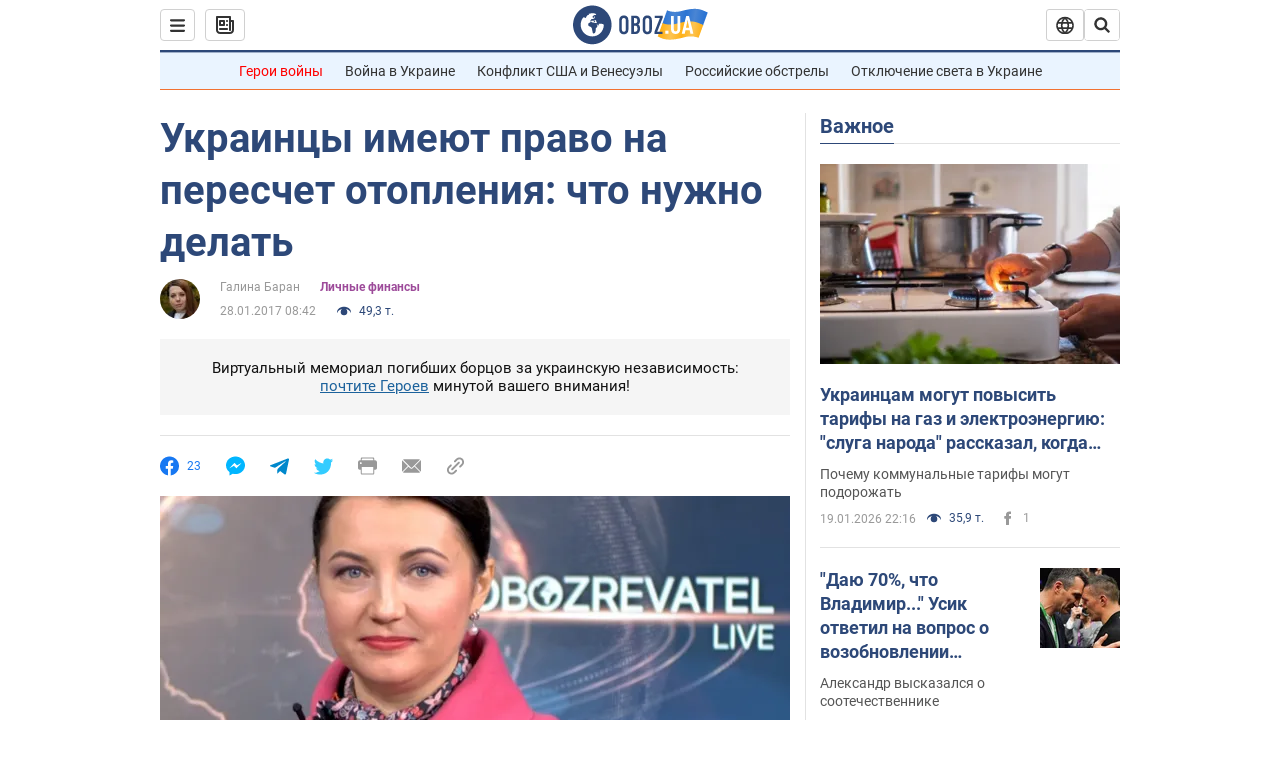

--- FILE ---
content_type: application/x-javascript; charset=utf-8
request_url: https://servicer.idealmedia.io/1418748/1?nocmp=1&sessionId=696f3efc-14109&sessionPage=1&sessionNumberWeek=1&sessionNumber=1&scale_metric_1=64.00&scale_metric_2=256.00&scale_metric_3=100.00&cbuster=1768898300510840724349&pvid=ae7a04a1-bf7f-49a2-a67b-99e9097e75be&implVersion=11&lct=1763555100&mp4=1&ap=1&consentStrLen=0&wlid=43573519-8ce4-4bfe-826a-47b1ee94e364&uniqId=0ddf9&niet=4g&nisd=false&evt=%5B%7B%22event%22%3A1%2C%22methods%22%3A%5B1%2C2%5D%7D%2C%7B%22event%22%3A2%2C%22methods%22%3A%5B1%2C2%5D%7D%5D&pv=5&jsv=es6&dpr=1&hashCommit=cbd500eb&apt=2017-01-28T08%3A42%3A00&tfre=4120&w=0&h=1&tl=150&tlp=1&sz=0x1&szp=1&szl=1&cxurl=https%3A%2F%2Ffinance.obozrevatel.com%2Ffea%2F68407-pereraschet-za-otoplenie-kak-zastavit-kompaniyu-vernut-dengi.htm&ref=&lu=https%3A%2F%2Ffinance.obozrevatel.com%2Ffea%2F68407-pereraschet-za-otoplenie-kak-zastavit-kompaniyu-vernut-dengi.htm
body_size: 826
content:
var _mgq=_mgq||[];
_mgq.push(["IdealmediaLoadGoods1418748_0ddf9",[
["champion.com.ua","11962959","1","Мудрик отримав вердикт щодо свого майбутнього у Челсі","Лондонське Челсі може достроково припинити співпрацю із українським вінгером Михайлом Мудриком","0","","","","V6xr4nOcUlejAd_pgK5yOl3FDyO55jDRg-w6ZLe8qWNKLdfngGlto9qxGjRgYmxhJP9NESf5a0MfIieRFDqB_Kldt0JdlZKDYLbkLtP-Q-UWEgb1kGH2qo_UjrrrL25c",{"i":"https://s-img.idealmedia.io/n/11962959/45x45/423x0x1074x1074/aHR0cDovL2ltZ2hvc3RzLmNvbS90LzY4NzA0MS9jMTkwYjBjYTAwNjJmMWZkYTU4NmVkYTUwMzcxOWNkMC5qcGVn.webp?v=1768898300-jiB41Qrb_7z8mjFaQhMFfhQSebia04qm0slh2UEZ7dI","l":"https://clck.idealmedia.io/pnews/11962959/i/1298901/pp/1/1?h=V6xr4nOcUlejAd_pgK5yOl3FDyO55jDRg-w6ZLe8qWNKLdfngGlto9qxGjRgYmxhJP9NESf5a0MfIieRFDqB_Kldt0JdlZKDYLbkLtP-Q-UWEgb1kGH2qo_UjrrrL25c&utm_campaign=obozrevatel.com&utm_source=obozrevatel.com&utm_medium=referral&rid=5ffb0523-f5db-11f0-bb9a-d404e6f97680&tt=Direct&att=3&afrd=296&iv=11&ct=1&gdprApplies=0&muid=q0kkaD2u53C0&st=-300&mp4=1&h2=RGCnD2pppFaSHdacZpvmnsy2GX6xlGXVu7txikoXAu9kApNTXTADCUxIDol3FKO5zpSwCTRwppme7hac-lJkcw**","adc":[],"sdl":0,"dl":"","category":"Спорт","dbbr":0,"bbrt":0,"type":"e","media-type":"static","clicktrackers":[],"cta":"Читати далі","cdt":"","tri":"5ffb15e4-f5db-11f0-bb9a-d404e6f97680","crid":"11962959"}],],
{"awc":{},"dt":"desktop","ts":"","tt":"Direct","isBot":1,"h2":"RGCnD2pppFaSHdacZpvmnsy2GX6xlGXVu7txikoXAu9kApNTXTADCUxIDol3FKO5zpSwCTRwppme7hac-lJkcw**","ats":0,"rid":"5ffb0523-f5db-11f0-bb9a-d404e6f97680","pvid":"ae7a04a1-bf7f-49a2-a67b-99e9097e75be","iv":11,"brid":32,"muidn":"q0kkaD2u53C0","dnt":2,"cv":2,"afrd":296,"consent":true,"adv_src_id":39175}]);
_mgqp();
